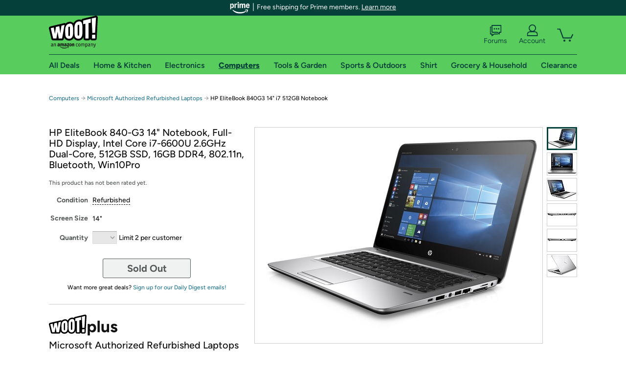

--- FILE ---
content_type: text/xml
request_url: https://sts.us-east-1.amazonaws.com/
body_size: 2042
content:
<AssumeRoleWithWebIdentityResponse xmlns="https://sts.amazonaws.com/doc/2011-06-15/">
  <AssumeRoleWithWebIdentityResult>
    <Audience>us-east-1:9d0ab28f-ed32-4a67-84b0-1a981cafd7fb</Audience>
    <AssumedRoleUser>
      <AssumedRoleId>AROAXUWV4ANCRI2ZNWFVN:cwr</AssumedRoleId>
      <Arn>arn:aws:sts::525508281157:assumed-role/RUM-Monitor-us-east-1-525508281157-0063818041461-Unauth/cwr</Arn>
    </AssumedRoleUser>
    <Provider>cognito-identity.amazonaws.com</Provider>
    <Credentials>
      <AccessKeyId>ASIAXUWV4ANC4JC4P3O3</AccessKeyId>
      <SecretAccessKey>aYgGvKqq6b1S1+At3CJyDFSIxpKk02uLiqJAYZad</SecretAccessKey>
      <SessionToken>IQoJb3JpZ2luX2VjEEYaCXVzLWVhc3QtMSJHMEUCIE3yOoHWIAw6mzPYjMnfts3p9d2OvjRqb1SlUvxa+Y/MAiEAzkKQjv/yypCikzz95RkL101vYchMjb/[base64]/Y2PBrgHWNbYK8Ik8Q4H795vLQnhaUdfbc/[base64]/HXt7Nz3IQXYwkKDTywY6hQLwpt8GRySdNNXgrjKC+EngO5VlWTJv68M5i/pq4THrZPimEV5kyWPG6g4486Qq6sl204z/TvTDZOulxAt+lDYDuwPlH0RnhpNjUP/2bDKq/yNqFSNs3IOZ1AGzbFX4fqArN3dc3JnoS97Eso8mfQqfcmkj/cO9CzUn5r8zp6VMQEt8faUWF/H4aJ/L8LMRpRm/6MMAPOoyfNSnd0sb9qTdh3HCSK8XhJZtQfutyCjFBMd3hdl/fUrUOijBdenJe7zmEbrqjRAucTBd1d8grf9BeU3hyj4speejYA3ovDjBhzPHJ9Jq1HGVa1JvH5jK7fm0hciCOgylfyxEICSFnIkCtBTAnpk=</SessionToken>
      <Expiration>2026-01-24T14:58:40Z</Expiration>
    </Credentials>
    <SubjectFromWebIdentityToken>us-east-1:7a5abc03-45d7-cf3b-c8d3-cc93d0f5b088</SubjectFromWebIdentityToken>
  </AssumeRoleWithWebIdentityResult>
  <ResponseMetadata>
    <RequestId>273fd25c-40c6-4b3f-ac91-cd4638d9f0fe</RequestId>
  </ResponseMetadata>
</AssumeRoleWithWebIdentityResponse>
